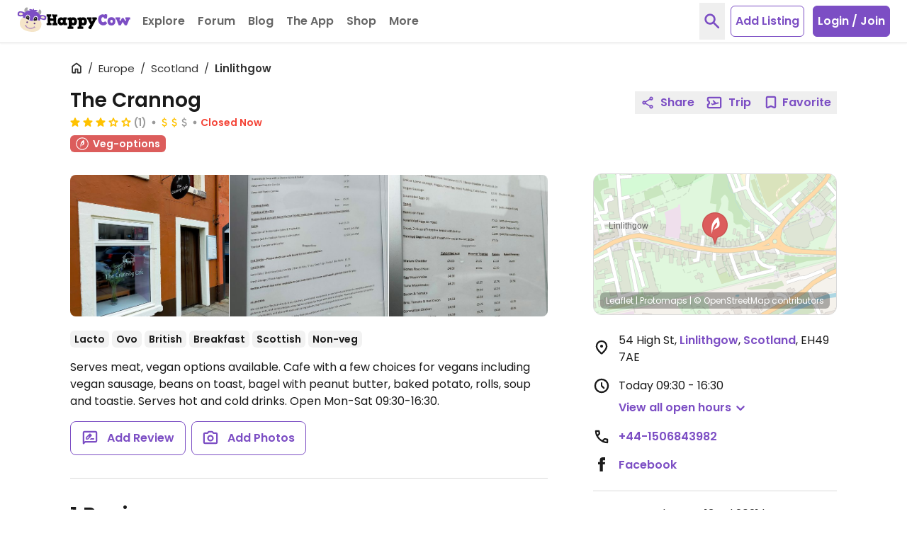

--- FILE ---
content_type: application/javascript
request_url: https://www.happycow.net/js/modules/happycow.tile.preloader.js?js=2789.0.0-0
body_size: 1000
content:
/*
 * Copyright (C) HappyCow - All Rights Reserved
 * Unauthorized copying of this file, via any medium is strictly prohibited
 * Proprietary and confidential
 */

var HappycowTilePreloader = (function () {
    const IDLE_TIMEOUT = 100;

    function getPreloadRadius() {
        if (typeof HappycowDeviceCapabilities !== 'undefined') {
            return HappycowDeviceCapabilities.getPreloadRadius();
        }
        return 1;
    }

    function getMaxConcurrentRequests() {
        if (typeof HappycowDeviceCapabilities !== 'undefined') {
            return HappycowDeviceCapabilities.getMaxConcurrentRequests();
        }
        return 6;
    }

    function shouldUsePreloading() {
        if (typeof HappycowDeviceCapabilities !== 'undefined') {
            return HappycowDeviceCapabilities.shouldUsePreloading();
        }
        return true;
    }

    class TilePreloader {
        constructor() {
            this._enabled = true;
            this._currentTiles = new Set();
            this._pendingRequests = new Map();
            this._activeRequests = 0;
            this._requestQueue = [];
            this._abortControllers = new Map();
            this._pmtiles = null;
        }

        init(pmtilesInstance) {
            this._pmtiles = pmtilesInstance;
        }

        setEnabled(enabled) {
            this._enabled = enabled;
            if (!enabled) {
                this.cancelAll();
            }
        }

        onViewportChange(zoom, centerX, centerY) {
            if (!this._enabled || !this._pmtiles || !shouldUsePreloading()) return;

            const currentViewTiles = this._getTilesInView(zoom, centerX, centerY);
            this._currentTiles = new Set(currentViewTiles.map((t) => this._getTileKey(t)));

            if (window.requestIdleCallback) {
                window.requestIdleCallback(
                    () => {
                        this._preloadAdjacentTiles(zoom, centerX, centerY);
                    },
                    { timeout: IDLE_TIMEOUT }
                );
                return;
            }
            this._preloadAdjacentTiles(zoom, centerX, centerY);
        }

        _getTilesInView(zoom, centerX, centerY) {
            const tiles = [];
            const z = Math.floor(zoom);
            const tileCount = Math.pow(2, z);

            for (let dy = -1; dy <= 1; dy++) {
                for (let dx = -1; dx <= 1; dx++) {
                    const x = Math.floor(centerX + dx);
                    const y = Math.floor(centerY + dy);

                    if (x >= 0 && x < tileCount && y >= 0 && y < tileCount) {
                        tiles.push({ z, x, y, priority: Math.abs(dx) + Math.abs(dy) });
                    }
                }
            }

            return tiles;
        }

        _preloadAdjacentTiles(zoom, centerX, centerY) {
            const z = Math.floor(zoom);
            const tileCount = Math.pow(2, z);
            const tiles = [];
            const radius = getPreloadRadius();

            for (let dy = -radius; dy <= radius; dy++) {
                for (let dx = -radius; dx <= radius; dx++) {
                    if (dx === 0 && dy === 0) continue;

                    const x = Math.floor(centerX + dx);
                    const y = Math.floor(centerY + dy);

                    if (x >= 0 && x < tileCount && y >= 0 && y < tileCount) {
                        const tileKey = this._getTileKey({ z, x, y });

                        if (!this._currentTiles.has(tileKey)) {
                            const distance = Math.abs(dx) + Math.abs(dy);
                            tiles.push({ z, x, y, priority: distance });
                        }
                    }
                }
            }

            tiles.sort((a, b) => a.priority - b.priority);

            tiles.forEach((tile) => {
                this._queueTileLoad(tile.z, tile.x, tile.y, tile.priority);
            });

            this._processQueue();
        }

        _getTileKey(tile) {
            return `${tile.z}/${tile.x}/${tile.y}`;
        }

        _queueTileLoad(z, x, y, priority) {
            const key = this._getTileKey({ z, x, y });

            if (this._pendingRequests.has(key)) return;

            this._requestQueue.push({ z, x, y, key, priority });
            this._pendingRequests.set(key, true);
        }

        async _processQueue() {
            const maxRequests = getMaxConcurrentRequests();
            while (this._requestQueue.length > 0 && this._activeRequests < maxRequests) {
                const tile = this._requestQueue.shift();
                if (!tile) break;

                this._activeRequests++;
                await this._loadTile(tile.z, tile.x, tile.y, tile.key);
                this._activeRequests--;
            }
        }

        async _loadTile(z, x, y, key) {
            this._pendingRequests.delete(key);

            const cached = await HappycowTileCache.get(z, x, y);
            if (cached) return;

            try {
                const tile = await this._pmtiles.getZxy(z, x, y);
                if (tile && tile.data) {
                    await HappycowTileCache.set(z, x, y, tile);
                }
            } catch (error) {
                HappycowErrorReporter.logError({ error }, false);
            }
        }

        cancelAll() {
            this._abortControllers.forEach((controller, key) => {
                controller.abort();
            });

            this._abortControllers.clear();
            this._pendingRequests.clear();
            this._requestQueue = [];
            this._activeRequests = 0;
        }
    }

    return new TilePreloader();
})();
